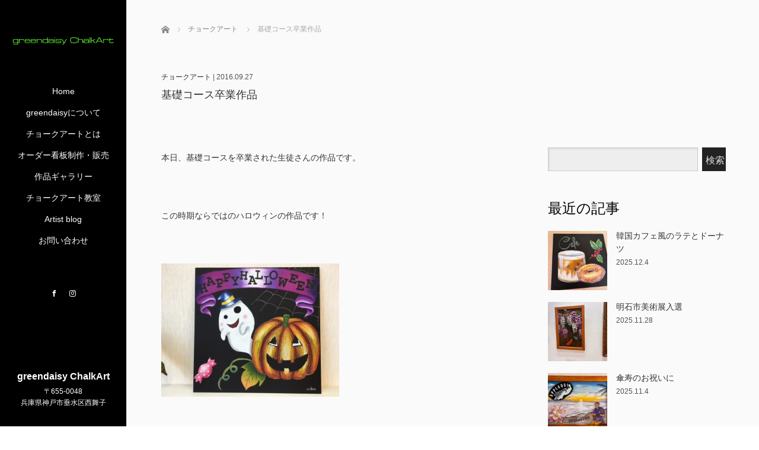

--- FILE ---
content_type: text/html; charset=UTF-8
request_url: https://www.greendaisy.jp/archives/2354
body_size: 48808
content:
<!DOCTYPE html>
<html class="pc" lang="ja">
<head>
<meta charset="UTF-8">
<!--[if IE]><meta http-equiv="X-UA-Compatible" content="IE=edge"><![endif]-->
<meta name="viewport" content="width=device-width,initial-scale=1.0">
<title>基礎コース卒業作品 | 神戸｜チョークアート看板の制作販売｜greendaisy ChalkArt｜</title>
<meta name="description" content="本日、基礎コースを卒業された生徒さんの作品です。">
<link rel="pingback" href="https://www.greendaisy.jp/xmlrpc.php">
<meta name='robots' content='max-image-preview:large' />
<link rel='dns-prefetch' href='//ajax.googleapis.com' />
<link rel='dns-prefetch' href='//fonts.googleapis.com' />
<link rel="alternate" type="application/rss+xml" title="神戸｜チョークアート看板の制作販売｜greendaisy ChalkArt｜ &raquo; フィード" href="https://www.greendaisy.jp/feed" />
<link rel="alternate" type="application/rss+xml" title="神戸｜チョークアート看板の制作販売｜greendaisy ChalkArt｜ &raquo; コメントフィード" href="https://www.greendaisy.jp/comments/feed" />
<link rel="alternate" type="application/rss+xml" title="神戸｜チョークアート看板の制作販売｜greendaisy ChalkArt｜ &raquo; 基礎コース卒業作品 のコメントのフィード" href="https://www.greendaisy.jp/archives/2354/feed" />
<script type="text/javascript">
window._wpemojiSettings = {"baseUrl":"https:\/\/s.w.org\/images\/core\/emoji\/14.0.0\/72x72\/","ext":".png","svgUrl":"https:\/\/s.w.org\/images\/core\/emoji\/14.0.0\/svg\/","svgExt":".svg","source":{"concatemoji":"https:\/\/www.greendaisy.jp\/wp-includes\/js\/wp-emoji-release.min.js?ver=6.1.9"}};
/*! This file is auto-generated */
!function(e,a,t){var n,r,o,i=a.createElement("canvas"),p=i.getContext&&i.getContext("2d");function s(e,t){var a=String.fromCharCode,e=(p.clearRect(0,0,i.width,i.height),p.fillText(a.apply(this,e),0,0),i.toDataURL());return p.clearRect(0,0,i.width,i.height),p.fillText(a.apply(this,t),0,0),e===i.toDataURL()}function c(e){var t=a.createElement("script");t.src=e,t.defer=t.type="text/javascript",a.getElementsByTagName("head")[0].appendChild(t)}for(o=Array("flag","emoji"),t.supports={everything:!0,everythingExceptFlag:!0},r=0;r<o.length;r++)t.supports[o[r]]=function(e){if(p&&p.fillText)switch(p.textBaseline="top",p.font="600 32px Arial",e){case"flag":return s([127987,65039,8205,9895,65039],[127987,65039,8203,9895,65039])?!1:!s([55356,56826,55356,56819],[55356,56826,8203,55356,56819])&&!s([55356,57332,56128,56423,56128,56418,56128,56421,56128,56430,56128,56423,56128,56447],[55356,57332,8203,56128,56423,8203,56128,56418,8203,56128,56421,8203,56128,56430,8203,56128,56423,8203,56128,56447]);case"emoji":return!s([129777,127995,8205,129778,127999],[129777,127995,8203,129778,127999])}return!1}(o[r]),t.supports.everything=t.supports.everything&&t.supports[o[r]],"flag"!==o[r]&&(t.supports.everythingExceptFlag=t.supports.everythingExceptFlag&&t.supports[o[r]]);t.supports.everythingExceptFlag=t.supports.everythingExceptFlag&&!t.supports.flag,t.DOMReady=!1,t.readyCallback=function(){t.DOMReady=!0},t.supports.everything||(n=function(){t.readyCallback()},a.addEventListener?(a.addEventListener("DOMContentLoaded",n,!1),e.addEventListener("load",n,!1)):(e.attachEvent("onload",n),a.attachEvent("onreadystatechange",function(){"complete"===a.readyState&&t.readyCallback()})),(e=t.source||{}).concatemoji?c(e.concatemoji):e.wpemoji&&e.twemoji&&(c(e.twemoji),c(e.wpemoji)))}(window,document,window._wpemojiSettings);
</script>
<style type="text/css">
img.wp-smiley,
img.emoji {
	display: inline !important;
	border: none !important;
	box-shadow: none !important;
	height: 1em !important;
	width: 1em !important;
	margin: 0 0.07em !important;
	vertical-align: -0.1em !important;
	background: none !important;
	padding: 0 !important;
}
</style>
	<link rel='stylesheet' id='sbi_styles-css' href='https://www.greendaisy.jp/wp-content/plugins/instagram-feed/css/sbi-styles.min.css?ver=6.6.0' type='text/css' media='all' />
<link rel='stylesheet' id='wp-block-library-css' href='https://www.greendaisy.jp/wp-includes/css/dist/block-library/style.min.css?ver=6.1.9' type='text/css' media='all' />
<link rel='stylesheet' id='classic-theme-styles-css' href='https://www.greendaisy.jp/wp-includes/css/classic-themes.min.css?ver=1' type='text/css' media='all' />
<style id='global-styles-inline-css' type='text/css'>
body{--wp--preset--color--black: #000000;--wp--preset--color--cyan-bluish-gray: #abb8c3;--wp--preset--color--white: #ffffff;--wp--preset--color--pale-pink: #f78da7;--wp--preset--color--vivid-red: #cf2e2e;--wp--preset--color--luminous-vivid-orange: #ff6900;--wp--preset--color--luminous-vivid-amber: #fcb900;--wp--preset--color--light-green-cyan: #7bdcb5;--wp--preset--color--vivid-green-cyan: #00d084;--wp--preset--color--pale-cyan-blue: #8ed1fc;--wp--preset--color--vivid-cyan-blue: #0693e3;--wp--preset--color--vivid-purple: #9b51e0;--wp--preset--gradient--vivid-cyan-blue-to-vivid-purple: linear-gradient(135deg,rgba(6,147,227,1) 0%,rgb(155,81,224) 100%);--wp--preset--gradient--light-green-cyan-to-vivid-green-cyan: linear-gradient(135deg,rgb(122,220,180) 0%,rgb(0,208,130) 100%);--wp--preset--gradient--luminous-vivid-amber-to-luminous-vivid-orange: linear-gradient(135deg,rgba(252,185,0,1) 0%,rgba(255,105,0,1) 100%);--wp--preset--gradient--luminous-vivid-orange-to-vivid-red: linear-gradient(135deg,rgba(255,105,0,1) 0%,rgb(207,46,46) 100%);--wp--preset--gradient--very-light-gray-to-cyan-bluish-gray: linear-gradient(135deg,rgb(238,238,238) 0%,rgb(169,184,195) 100%);--wp--preset--gradient--cool-to-warm-spectrum: linear-gradient(135deg,rgb(74,234,220) 0%,rgb(151,120,209) 20%,rgb(207,42,186) 40%,rgb(238,44,130) 60%,rgb(251,105,98) 80%,rgb(254,248,76) 100%);--wp--preset--gradient--blush-light-purple: linear-gradient(135deg,rgb(255,206,236) 0%,rgb(152,150,240) 100%);--wp--preset--gradient--blush-bordeaux: linear-gradient(135deg,rgb(254,205,165) 0%,rgb(254,45,45) 50%,rgb(107,0,62) 100%);--wp--preset--gradient--luminous-dusk: linear-gradient(135deg,rgb(255,203,112) 0%,rgb(199,81,192) 50%,rgb(65,88,208) 100%);--wp--preset--gradient--pale-ocean: linear-gradient(135deg,rgb(255,245,203) 0%,rgb(182,227,212) 50%,rgb(51,167,181) 100%);--wp--preset--gradient--electric-grass: linear-gradient(135deg,rgb(202,248,128) 0%,rgb(113,206,126) 100%);--wp--preset--gradient--midnight: linear-gradient(135deg,rgb(2,3,129) 0%,rgb(40,116,252) 100%);--wp--preset--duotone--dark-grayscale: url('#wp-duotone-dark-grayscale');--wp--preset--duotone--grayscale: url('#wp-duotone-grayscale');--wp--preset--duotone--purple-yellow: url('#wp-duotone-purple-yellow');--wp--preset--duotone--blue-red: url('#wp-duotone-blue-red');--wp--preset--duotone--midnight: url('#wp-duotone-midnight');--wp--preset--duotone--magenta-yellow: url('#wp-duotone-magenta-yellow');--wp--preset--duotone--purple-green: url('#wp-duotone-purple-green');--wp--preset--duotone--blue-orange: url('#wp-duotone-blue-orange');--wp--preset--font-size--small: 13px;--wp--preset--font-size--medium: 20px;--wp--preset--font-size--large: 36px;--wp--preset--font-size--x-large: 42px;--wp--preset--spacing--20: 0.44rem;--wp--preset--spacing--30: 0.67rem;--wp--preset--spacing--40: 1rem;--wp--preset--spacing--50: 1.5rem;--wp--preset--spacing--60: 2.25rem;--wp--preset--spacing--70: 3.38rem;--wp--preset--spacing--80: 5.06rem;}:where(.is-layout-flex){gap: 0.5em;}body .is-layout-flow > .alignleft{float: left;margin-inline-start: 0;margin-inline-end: 2em;}body .is-layout-flow > .alignright{float: right;margin-inline-start: 2em;margin-inline-end: 0;}body .is-layout-flow > .aligncenter{margin-left: auto !important;margin-right: auto !important;}body .is-layout-constrained > .alignleft{float: left;margin-inline-start: 0;margin-inline-end: 2em;}body .is-layout-constrained > .alignright{float: right;margin-inline-start: 2em;margin-inline-end: 0;}body .is-layout-constrained > .aligncenter{margin-left: auto !important;margin-right: auto !important;}body .is-layout-constrained > :where(:not(.alignleft):not(.alignright):not(.alignfull)){max-width: var(--wp--style--global--content-size);margin-left: auto !important;margin-right: auto !important;}body .is-layout-constrained > .alignwide{max-width: var(--wp--style--global--wide-size);}body .is-layout-flex{display: flex;}body .is-layout-flex{flex-wrap: wrap;align-items: center;}body .is-layout-flex > *{margin: 0;}:where(.wp-block-columns.is-layout-flex){gap: 2em;}.has-black-color{color: var(--wp--preset--color--black) !important;}.has-cyan-bluish-gray-color{color: var(--wp--preset--color--cyan-bluish-gray) !important;}.has-white-color{color: var(--wp--preset--color--white) !important;}.has-pale-pink-color{color: var(--wp--preset--color--pale-pink) !important;}.has-vivid-red-color{color: var(--wp--preset--color--vivid-red) !important;}.has-luminous-vivid-orange-color{color: var(--wp--preset--color--luminous-vivid-orange) !important;}.has-luminous-vivid-amber-color{color: var(--wp--preset--color--luminous-vivid-amber) !important;}.has-light-green-cyan-color{color: var(--wp--preset--color--light-green-cyan) !important;}.has-vivid-green-cyan-color{color: var(--wp--preset--color--vivid-green-cyan) !important;}.has-pale-cyan-blue-color{color: var(--wp--preset--color--pale-cyan-blue) !important;}.has-vivid-cyan-blue-color{color: var(--wp--preset--color--vivid-cyan-blue) !important;}.has-vivid-purple-color{color: var(--wp--preset--color--vivid-purple) !important;}.has-black-background-color{background-color: var(--wp--preset--color--black) !important;}.has-cyan-bluish-gray-background-color{background-color: var(--wp--preset--color--cyan-bluish-gray) !important;}.has-white-background-color{background-color: var(--wp--preset--color--white) !important;}.has-pale-pink-background-color{background-color: var(--wp--preset--color--pale-pink) !important;}.has-vivid-red-background-color{background-color: var(--wp--preset--color--vivid-red) !important;}.has-luminous-vivid-orange-background-color{background-color: var(--wp--preset--color--luminous-vivid-orange) !important;}.has-luminous-vivid-amber-background-color{background-color: var(--wp--preset--color--luminous-vivid-amber) !important;}.has-light-green-cyan-background-color{background-color: var(--wp--preset--color--light-green-cyan) !important;}.has-vivid-green-cyan-background-color{background-color: var(--wp--preset--color--vivid-green-cyan) !important;}.has-pale-cyan-blue-background-color{background-color: var(--wp--preset--color--pale-cyan-blue) !important;}.has-vivid-cyan-blue-background-color{background-color: var(--wp--preset--color--vivid-cyan-blue) !important;}.has-vivid-purple-background-color{background-color: var(--wp--preset--color--vivid-purple) !important;}.has-black-border-color{border-color: var(--wp--preset--color--black) !important;}.has-cyan-bluish-gray-border-color{border-color: var(--wp--preset--color--cyan-bluish-gray) !important;}.has-white-border-color{border-color: var(--wp--preset--color--white) !important;}.has-pale-pink-border-color{border-color: var(--wp--preset--color--pale-pink) !important;}.has-vivid-red-border-color{border-color: var(--wp--preset--color--vivid-red) !important;}.has-luminous-vivid-orange-border-color{border-color: var(--wp--preset--color--luminous-vivid-orange) !important;}.has-luminous-vivid-amber-border-color{border-color: var(--wp--preset--color--luminous-vivid-amber) !important;}.has-light-green-cyan-border-color{border-color: var(--wp--preset--color--light-green-cyan) !important;}.has-vivid-green-cyan-border-color{border-color: var(--wp--preset--color--vivid-green-cyan) !important;}.has-pale-cyan-blue-border-color{border-color: var(--wp--preset--color--pale-cyan-blue) !important;}.has-vivid-cyan-blue-border-color{border-color: var(--wp--preset--color--vivid-cyan-blue) !important;}.has-vivid-purple-border-color{border-color: var(--wp--preset--color--vivid-purple) !important;}.has-vivid-cyan-blue-to-vivid-purple-gradient-background{background: var(--wp--preset--gradient--vivid-cyan-blue-to-vivid-purple) !important;}.has-light-green-cyan-to-vivid-green-cyan-gradient-background{background: var(--wp--preset--gradient--light-green-cyan-to-vivid-green-cyan) !important;}.has-luminous-vivid-amber-to-luminous-vivid-orange-gradient-background{background: var(--wp--preset--gradient--luminous-vivid-amber-to-luminous-vivid-orange) !important;}.has-luminous-vivid-orange-to-vivid-red-gradient-background{background: var(--wp--preset--gradient--luminous-vivid-orange-to-vivid-red) !important;}.has-very-light-gray-to-cyan-bluish-gray-gradient-background{background: var(--wp--preset--gradient--very-light-gray-to-cyan-bluish-gray) !important;}.has-cool-to-warm-spectrum-gradient-background{background: var(--wp--preset--gradient--cool-to-warm-spectrum) !important;}.has-blush-light-purple-gradient-background{background: var(--wp--preset--gradient--blush-light-purple) !important;}.has-blush-bordeaux-gradient-background{background: var(--wp--preset--gradient--blush-bordeaux) !important;}.has-luminous-dusk-gradient-background{background: var(--wp--preset--gradient--luminous-dusk) !important;}.has-pale-ocean-gradient-background{background: var(--wp--preset--gradient--pale-ocean) !important;}.has-electric-grass-gradient-background{background: var(--wp--preset--gradient--electric-grass) !important;}.has-midnight-gradient-background{background: var(--wp--preset--gradient--midnight) !important;}.has-small-font-size{font-size: var(--wp--preset--font-size--small) !important;}.has-medium-font-size{font-size: var(--wp--preset--font-size--medium) !important;}.has-large-font-size{font-size: var(--wp--preset--font-size--large) !important;}.has-x-large-font-size{font-size: var(--wp--preset--font-size--x-large) !important;}
.wp-block-navigation a:where(:not(.wp-element-button)){color: inherit;}
:where(.wp-block-columns.is-layout-flex){gap: 2em;}
.wp-block-pullquote{font-size: 1.5em;line-height: 1.6;}
</style>
<link rel='stylesheet' id='bodhi-svgs-attachment-css' href='https://www.greendaisy.jp/wp-content/plugins/svg-support/css/svgs-attachment.css?ver=6.1.9' type='text/css' media='all' />
<link rel='stylesheet' id='tcd-contact-form-css' href='https://www.greendaisy.jp/wp-content/plugins/tcd-workflow/tcd-contact-admin.css?ver=6.1.9' type='text/css' media='all' />
<link rel='stylesheet' id='whats-new-style-css' href='https://www.greendaisy.jp/wp-content/plugins/whats-new-genarator/whats-new.css?ver=2.0.2' type='text/css' media='all' />
<link rel='stylesheet' id='iw-defaults-css' href='https://www.greendaisy.jp/wp-content/plugins/widgets-for-siteorigin/inc/../css/defaults.css?ver=1.4.7' type='text/css' media='all' />
<link rel='stylesheet' id='tt-easy-google-fonts-css' href='https://fonts.googleapis.com/css?family=Tangerine%3Aregular&#038;subset=latin%2Call&#038;ver=6.1.9' type='text/css' media='all' />
<link rel='stylesheet' id='bootstrap.min-css' href='https://www.greendaisy.jp/wp-content/themes/greendaisy/bootstrap.min.css?ver=2.1.7' type='text/css' media='all' />
<link rel='stylesheet' id='style-css' href='https://www.greendaisy.jp/wp-content/themes/greendaisy/style.css?ver=2.1.7' type='text/css' media='screen' />
<link rel='stylesheet' id='responsive-css' href='https://www.greendaisy.jp/wp-content/themes/greendaisy/responsive.css?ver=2.1.7' type='text/css' media='screen and (max-width:1024px)' />
<link rel='stylesheet' id='jquery.fullpage.min-css' href='https://www.greendaisy.jp/wp-content/themes/greendaisy/jquery.fullpage.min.css?ver=2.1.7' type='text/css' media='all' />
<script type='text/javascript' src='https://www.greendaisy.jp/wp-includes/js/jquery/jquery.min.js?ver=3.6.1' id='jquery-core-js'></script>
<script type='text/javascript' src='https://www.greendaisy.jp/wp-includes/js/jquery/jquery-migrate.min.js?ver=3.3.2' id='jquery-migrate-js'></script>
<script type='text/javascript' src='https://www.greendaisy.jp/wp-content/plugins/tcd-workflow/angular.js?ver=6.1.9' id='angular-js'></script>
<script type='text/javascript' src='https://ajax.googleapis.com/ajax/libs/jquery/1.12.3/jquery.min.js?ver=6.1.9' id='jquery.min-js'></script>
<script type='text/javascript' src='https://www.greendaisy.jp/wp-content/themes/greendaisy/js/bootstrap.min.js?ver=2.1.7' id='bootstrap.min-js'></script>
<script type='text/javascript' src='https://www.greendaisy.jp/wp-content/themes/greendaisy/js/jquery.newsticker.js?ver=2.1.7' id='jquery.newsticker-js'></script>
<script type='text/javascript' src='https://www.greendaisy.jp/wp-content/themes/greendaisy/js/menu.js?ver=2.1.7' id='menu-js'></script>
<script type='text/javascript' src='https://www.greendaisy.jp/wp-content/themes/greendaisy/js/jquery.easings.min.js?ver=2.1.7' id='jquery.easings.min-js'></script>
<script type='text/javascript' src='https://www.greendaisy.jp/wp-content/themes/greendaisy/js/jquery.fullPage.min.js?ver=2.1.7' id='jquery.fullPage.min-js'></script>
<script type='text/javascript' src='https://www.greendaisy.jp/wp-content/themes/greendaisy/js/scrolloverflow.min.js?ver=2.1.7' id='scrolloverflow.min-js'></script>
<script type='text/javascript' src='https://www.greendaisy.jp/wp-content/themes/greendaisy/js/jquery.inview.min.js?ver=2.1.7' id='jquery.inview.min-js'></script>
<link rel="https://api.w.org/" href="https://www.greendaisy.jp/wp-json/" /><link rel="alternate" type="application/json" href="https://www.greendaisy.jp/wp-json/wp/v2/posts/2354" /><link rel="canonical" href="https://www.greendaisy.jp/archives/2354" />
<link rel='shortlink' href='https://www.greendaisy.jp/?p=2354' />
<link rel="alternate" type="application/json+oembed" href="https://www.greendaisy.jp/wp-json/oembed/1.0/embed?url=https%3A%2F%2Fwww.greendaisy.jp%2Farchives%2F2354" />
<link rel="alternate" type="text/xml+oembed" href="https://www.greendaisy.jp/wp-json/oembed/1.0/embed?url=https%3A%2F%2Fwww.greendaisy.jp%2Farchives%2F2354&#038;format=xml" />

<script src="https://www.greendaisy.jp/wp-content/themes/greendaisy/js/jquery.easing.js?ver=2.1.7"></script>
<script src="https://www.greendaisy.jp/wp-content/themes/greendaisy/js/jscript.js?ver=2.1.7"></script>
<link rel="stylesheet" media="screen and (max-width:770px)" href="https://www.greendaisy.jp/wp-content/themes/greendaisy/footer-bar/footer-bar.css?ver=2.1.7">
<script src="https://www.greendaisy.jp/wp-content/themes/greendaisy/js/comment.js?ver=2.1.7"></script>

<link rel="stylesheet" href="https://www.greendaisy.jp/wp-content/themes/greendaisy/japanese.css?ver=2.1.7">

<!--[if lt IE 9]>
<script src="https://www.greendaisy.jp/wp-content/themes/greendaisy/js/html5.js?ver=2.1.7"></script>
<![endif]-->


<script>
 $(document).ready(function() {
     if($(window).width() >= 1025) {
         $('#fullpage').fullpage({
            //anchors: ['Page0', 'Page1', 'Page2', 'Page3', 'Page4', 'Page5'],
             lockAnchors: false,
            sectionsColor: ['#FFF', '#FFF', '#FFF', '#FFF', '#FFF', ],
             scrollBar: true,
             scrollingSpeed: 1200,
             normalScrollElements: '#section5',
             fitToSection: false,
             easing: 'easeInOutQuart'
         });
     } else {
         $('#fullpage').fullpage({
            //anchors: ['Page0', 'Page1', 'Page2', 'Page3', 'Page4', 'Page5'],
             lockAnchors: false,
            sectionsColor: ['#FFF', '#FFF', '#FFF', '#FFF', '#FFF', ],
             scrollBar: true,
             scrollingSpeed: 1000,
             autoScrolling: false,
             fitToSection: false
         });
     }
 });
</script>
<style type="text/css">


.pc #logo_text .logo{font-size:21px; }
.pc #logo_text .desc { font-size:12px; }

.mobile #logo_text .logo{font-size:18px; }

#footer_logo .logo { font-size:40px; }
#footer_logo .desc { font-size:12px; }

.pc #global_menu li a:hover, .pc #global_menu > ul > li.active > a, .post_list li.type1 .meta li a:hover, .post_list li.type2 .meta li a:hover, #footer_menu li a:hover, #home_slider .info_inner .title_link:hover, #post_meta_top a:hover, #bread_crumb li a:hover, #comment_header ul li a:hover, #template1_header .product_cateogry a:hover, #archive_product_list .no_image:hover .title a
 { color:#000000; }

#side_col, #main_content{ background-color: #000000;}

#global_menu .sub-menu{background: none;}
#global_menu .sub-menu li{background: rgba(0,0,0, 0.5);}
#global_menu .sub-menu li a{color:#FFFFFF !important;}
#global_menu .sub-menu li a:hover{color:#FFFFFF !important; background: #000000 !important;}

.post_content a { color:#000000; }
#edit-area .headline, .footer_headline, .widget-title, a:hover, .menu_category { color:#000000; }
#return_top a:hover, .next_page_link a:hover, .page_navi a:hover, #index_news_list .archive_link:hover, .pc #index_news_list .news_title a:hover, .box_list_headline .archive_link a:hover, .previous_next_post .previous_post a:hover, .previous_next_post .next_post a:hover,
 #single_product_list .slick-prev:hover, #single_product_list .slick-next:hover, #previous_next_page a:hover, .mobile .template1_content_list .caption a.link:hover, #archive_product_cateogry_menu li a:hover, .pc #archive_product_cateogry_menu li.active > a, .pc #archive_product_cateogry_menu li ul,
  #wp-calendar td a:hover, #wp-calendar #prev a:hover, #wp-calendar #next a:hover, .widget_search #search-btn input:hover, .widget_search #searchsubmit:hover, .side_widget.google_search #searchsubmit:hover,
   #submit_comment:hover, #post_pagination a:hover, #post_pagination p, .mobile a.category_menu_button:hover, .mobile a.category_menu_button.active, .user_sns li a:hover
    { background-color:#000000; }



/*#edit-area .top-blog-list .headline{ color:#000000; }*/
.page-title, .headline, #edit-area .headline, .header-title, .blog-title, .related-posts-title, .widget-title{
    font-family: Segoe UI, "ヒラギノ角ゴ ProN W3", "Hiragino Kaku Gothic ProN", "メイリオ", Meiryo, sans-serif;}
.blog-title{ font-size: 30px; }
.page-title{ font-size: 18px; }
.post_content{ font-size: 14px; }

.store-information01 { background-color:#000000; }
.page_navi li .current { background-color:#000000; }

#comment_textarea textarea:focus, #guest_info input:focus
 { border-color:#000000; }

.pc #archive_product_cateogry_menu li ul a:hover
 { background-color:#000000; color:#FFFFFF; }

#previous_next_post .prev_post:hover, #previous_next_post .next_post:hover { background-color:#000000;}
.related-posts-title { color:#000000;}

/*.btn_gst:hover { color:#000000!important;}*/

.footer_menu li.no_link a { color:#000000; }
#global_menu ul li.no_link > a { color:#000000; }

.blog-title a:hover, .blog-meta a:hover, .entry-meta a:hover, #post_meta_bottom a:hover { color: #000000; }

#global_menu a, .store-information, .store-information02, .store-information a, .store-information02 a,
.store-information .store-tel, .store-information02 .store-tel, .store-information .store-tel a, .store-information02 .store-tel a
  {color:#FFFFFF !important;}

@media screen and (max-width: 1024px) {
 #global_menu a { color: #FFFFFF !important; background: #000000 !important; border-color:  #000000; }
 .mobile #global_menu a:hover { color: #FFFFFF !important; background-color:#000000 !important; }
 #global_menu li:before { color: #FFFFFF !important; }
 #global_menu .child_menu_button .icon:before { color: #FFFFFF !important; }
 #global_menu .sub-menu li a{background: rgba(0,0,0, 0.5) !important;}
}

@media screen and (min-width:1025px) {
 .store-information01 .store-tel, .store-information01 .store-tel a { color:#ffffff !important; }
}

#page_header .title { font-size:18px; }
#article .post_content { font-size:14px; }


.store-information .store-name, .store-information02 .store-name{ font-size:16px; }
.store-address{ font-size:12px; }
.store-information .store-tel, .store-information02 .store-tel{ font-size:30px; }
.store-information .store-tel span, .store-information02 .store-tel span{ font-size:12px; }

.store-information01{ font-size:12px; }
.store-information01 .store-name{ font-size:14px; }
.store-information01 .store-tel{ font-size:24px; }

    @media screen and (max-width: 1024px) {
        #main_col {top: auto !important;}
    }


#site_loader_spinner { border:4px solid rgba(0,0,0,0.2); border-top-color:#000000; }

.hvr_ef3 .img-wrap:hover img{
    -webkit-transform: scale(1.2);
    transform: scale(1.2);
}











</style>

<style type="text/css"></style><link rel="icon" href="https://www.greendaisy.jp/wp-content/uploads/2023/04/cropped-favicon-32x32.png" sizes="32x32" />
<link rel="icon" href="https://www.greendaisy.jp/wp-content/uploads/2023/04/cropped-favicon-192x192.png" sizes="192x192" />
<link rel="apple-touch-icon" href="https://www.greendaisy.jp/wp-content/uploads/2023/04/cropped-favicon-180x180.png" />
<meta name="msapplication-TileImage" content="https://www.greendaisy.jp/wp-content/uploads/2023/04/cropped-favicon-270x270.png" />
<style id="tt-easy-google-font-styles" type="text/css">p { }
h1 { }
h2 { font-family: 'Tangerine'; font-style: normal; font-weight: 400; }
h3 { }
h4 { }
h5 { }
h6 { }
</style><!-- Google tag (gtag.js) -->
<script async src="https://www.googletagmanager.com/gtag/js?id=G-NG2RE2TVM9"></script>
<script>
  window.dataLayer = window.dataLayer || [];
  function gtag(){dataLayer.push(arguments);}
  gtag('js', new Date());

  gtag('config', 'G-NG2RE2TVM9');
</script>
</head>
<body data-ocssl='1' class="post-template-default single single-post postid-2354 single-format-standard font_meiryo">
<div id="site_loader_overlay"><div id="site_loader_spinner"></div></div>
<div id="site_wrap">
	<div id="main_content" class="clearfix row no-gutters">
		<!-- side col -->
		<div id="side_col" class="col-md-2 side_col_left">
	<!-- logo -->
	<div id="logo_image">
 <h1 class="logo">
  <a href="https://www.greendaisy.jp/" title="神戸｜チョークアート看板の制作販売｜greendaisy ChalkArt｜" data-label="神戸｜チョークアート看板の制作販売｜greendaisy ChalkArt｜"><img class="h_logo" src="https://www.greendaisy.jp/wp-content/uploads/2019/05/greendaisy_logo.svg?1768535374" alt="神戸｜チョークアート看板の制作販売｜greendaisy ChalkArt｜" title="神戸｜チョークアート看板の制作販売｜greendaisy ChalkArt｜" /></a>
 </h1>
</div>
	
	<a href="#" class="menu_button pc-none"><span>menu</span></a>
	<div id="global_menu" class="clearfix">
					<ul id="menu-main-menu" class="menu"><li id="menu-item-95" class="menu-item menu-item-type-custom menu-item-object-custom menu-item-home menu-item-95"><a href="https://www.greendaisy.jp/">Home</a></li>
<li id="menu-item-14" class="menu-item menu-item-type-post_type menu-item-object-page menu-item-has-children menu-item-14"><a href="https://www.greendaisy.jp/about">greendaisyについて</a>
<ul class="sub-menu">
	<li id="menu-item-163" class="menu-item menu-item-type-post_type menu-item-object-page menu-item-163"><a href="https://www.greendaisy.jp/about">greendaisyについて</a></li>
	<li id="menu-item-4672" class="menu-item menu-item-type-custom menu-item-object-custom menu-item-4672"><a href="https://www.greendaisy.jp/about#access">アトリエ・教室住所</a></li>
	<li id="menu-item-541" class="menu-item menu-item-type-post_type menu-item-object-page menu-item-541"><a href="https://www.greendaisy.jp/madia">メディア掲載情報</a></li>
	<li id="menu-item-62" class="menu-item menu-item-type-post_type menu-item-object-page menu-item-62"><a href="https://www.greendaisy.jp/qa">Q&#038;A</a></li>
</ul>
</li>
<li id="menu-item-24" class="menu-item menu-item-type-post_type menu-item-object-page menu-item-24"><a href="https://www.greendaisy.jp/chalkart">チョークアートとは</a></li>
<li id="menu-item-23" class="menu-item menu-item-type-post_type menu-item-object-page menu-item-has-children menu-item-23"><a href="https://www.greendaisy.jp/order">オーダー看板制作・販売</a>
<ul class="sub-menu">
	<li id="menu-item-162" class="menu-item menu-item-type-post_type menu-item-object-page menu-item-162"><a href="https://www.greendaisy.jp/order">オーダー看板制作</a></li>
	<li id="menu-item-161" class="menu-item menu-item-type-custom menu-item-object-custom menu-item-161"><a target="_blank" rel="noopener" href="https://greendaisy.thebase.in/">画材・グッズ販売</a></li>
</ul>
</li>
<li id="menu-item-22" class="menu-item menu-item-type-post_type menu-item-object-page menu-item-22"><a href="https://www.greendaisy.jp/gallery">作品ギャラリー</a></li>
<li id="menu-item-28" class="menu-item menu-item-type-post_type menu-item-object-page menu-item-has-children menu-item-28"><a href="https://www.greendaisy.jp/lesson">チョークアート教室</a>
<ul class="sub-menu">
	<li id="menu-item-344" class="menu-item menu-item-type-post_type menu-item-object-page menu-item-344"><a href="https://www.greendaisy.jp/lesson">チョークアート教室</a></li>
	<li id="menu-item-4665" class="menu-item menu-item-type-custom menu-item-object-custom menu-item-4665"><a href="https://www.greendaisy.jp/lesson#access">開催場所</a></li>
	<li id="menu-item-345" class="menu-item menu-item-type-custom menu-item-object-custom menu-item-345"><a href="https://www.greendaisy.jp/lesson#lesson-form">レッスンお申込み</a></li>
</ul>
</li>
<li id="menu-item-164" class="menu-item menu-item-type-custom menu-item-object-custom menu-item-164"><a href="https://www.greendaisy.jp/archives/category/blog">Artist blog</a></li>
<li id="menu-item-166" class="menu-item menu-item-type-post_type menu-item-object-page menu-item-has-children menu-item-166"><a href="https://www.greendaisy.jp/contact">お問い合わせ</a>
<ul class="sub-menu">
	<li id="menu-item-431" class="menu-item menu-item-type-post_type menu-item-object-page menu-item-431"><a href="https://www.greendaisy.jp/contact">お問い合わせ</a></li>
	<li id="menu-item-430" class="menu-item menu-item-type-post_type menu-item-object-page menu-item-430"><a href="https://www.greendaisy.jp/privacy">プライバシーポリシー</a></li>
</ul>
</li>
</ul>			</div>
	<!-- social button -->
	<ul class="user_sns clearfix sp-none">
				<li class="facebook"><a href="https://www.facebook.com/greendaisy.chalkart" target="_blank"><span>Facebook</span></a></li>		<li class="insta"><a href="http://instagram.com/greendaisy_chalk" target="_blank"><span>Instagram</span></a></li>							</ul>
	<div class="store-information sp-none">
		<p class="store-name">greendaisy ChalkArt</p>		<p class="store-address">〒655-0048<br />
兵庫県神戸市垂水区西舞子<br />
</p>		
			</div>
</div>
		<!-- main col -->
				<div id="main_col" class="col-md-10 main_col_right">
 <div class="container single_wrap">
     
<ul id="bread_crumb" class="clearfix">
 <li itemscope="itemscope" itemtype="http://data-vocabulary.org/Breadcrumb" class="home"><a itemprop="url" href="https://www.greendaisy.jp/"><span itemprop="title">ホーム</span></a></li>

 <li itemscope="itemscope" itemtype="http://data-vocabulary.org/Breadcrumb">
     <a itemprop="url" href="https://www.greendaisy.jp/archives/category/blog/art"><span itemprop="title">チョークアート</span></a>
       </li>
 <li class="last">基礎コース卒業作品</li>

</ul>
    
     <header class="entry-header">
	         <p class="entry-meta">
                             <a href="https://www.greendaisy.jp/archives/category/blog/art" rel="category tag">チョークアート</a> | <time class="blog-date" datetime="2016-09-27">2016.09.27</time>
                      </p>
	         <h2 class="page-title">基礎コース卒業作品</h2>
	                  </header>
     <div class="row">
                                                 <div class="col-md-8 entry-content">
                          <!-- banner1 -->
                                           
             <div id="edit-area" class="post_content">
                                      <p>本日、基礎コースを卒業された生徒さんの作品です。</p>
<p>&nbsp;</p>
<p>この時期ならではのハロウィンの作品です！</p>
<p>&nbsp;</p>
<p><a href="https://www.greendaisy.jp/wp-content/uploads/2016/09/IMG_3116.jpg"><img decoding="async" class="alignnone size-medium wp-image-2355" title="IMG_3116" src="https://www.greendaisy.jp/wp-content/uploads/2016/09/IMG_3116-300x225.jpg" alt="" width="300" height="225" /></a></p>
<p>&nbsp;</p>
<p>紫色のリボンと、文字がいい味出しています！</p>
<p>姫路から通っていただいている、モデルの様に美しい生徒さんです。</p>
<p>&nbsp;</p>
<p>プロコースも頑張りましょう♪</p>
                              </div>
                                                        <ul id="post_meta_bottom" class="clearfix">
                                          <li class="post_category"><a href="https://www.greendaisy.jp/archives/category/blog/art" rel="category tag">チョークアート</a></li>                                                           </ul>
                                           <div id="previous_next_post" class="clearfix">
                     <a class='prev_post' href='https://www.greendaisy.jp/archives/2350' title='神戸ストラット　結婚式'><p class='clearfix'><span class='title'>神戸ストラット　結婚式</span></p></a><a class='next_post' href='https://www.greendaisy.jp/archives/2357' title='ベトナム料理'><p class='clearfix'><span class='title'>ベトナム料理</span></p></a>                 </div>
                          <!-- banner2 -->
                                                    <!-- related post -->
                                                   <div class="related-posts">
                         <h3 class="related-posts-title">関連記事一覧</h3>
                                                                               <div class="row">                             <div class="col-sm-6">
                                 <div class="related_post clearfix">
                                     <div class="related_post_img">
                                         <a class="hvr_ef3" href="https://www.greendaisy.jp/archives/5144">
                                             <div class="img-wrap">                                                                                              <img width="100px" height="100px" src="https://www.greendaisy.jp/wp-content/uploads/2021/11/579F9A11-4D4E-4F2E-B6BE-7C6767619B89-150x150.jpeg" alt="淡いクリスマスツリー" />
                                                                                          </div>
                                         </a>
                                     </div>
                                     <div class="related_post_meta">
                                         <h3 class="title"><a href="https://www.greendaisy.jp/archives/5144">淡いクリスマスツリー</a></h3>
                                     </div>
                                 </div>
                             </div>
                                                                                                                <div class="col-sm-6">
                                 <div class="related_post clearfix">
                                     <div class="related_post_img">
                                         <a class="hvr_ef3" href="https://www.greendaisy.jp/archives/5346">
                                             <div class="img-wrap">                                                                                              <img width="100px" height="100px" src="https://www.greendaisy.jp/wp-content/uploads/2023/03/92545B6B-4914-44E5-957F-355B876A1295-150x150.jpeg" alt="auさんのイベント用黒板アートを描かせていただきました" />
                                                                                          </div>
                                         </a>
                                     </div>
                                     <div class="related_post_meta">
                                         <h3 class="title"><a href="https://www.greendaisy.jp/archives/5346">auさんのイベント用黒板アートを描かせていただきました</a></h3>
                                     </div>
                                 </div>
                             </div>
                             </div>                                                      <div class="row">                             <div class="col-sm-6">
                                 <div class="related_post clearfix">
                                     <div class="related_post_img">
                                         <a class="hvr_ef3" href="https://www.greendaisy.jp/archives/1680">
                                             <div class="img-wrap">                                                                                              <img width="100px" height="100px" src="https://www.greendaisy.jp/wp-content/themes/greendaisy/img/common/no_image1.gif" alt="NO IMAGE" />
                                                                                          </div>
                                         </a>
                                     </div>
                                     <div class="related_post_meta">
                                         <h3 class="title"><a href="https://www.greendaisy.jp/archives/1680">プロコース卒業されました！</a></h3>
                                     </div>
                                 </div>
                             </div>
                                                                                                                <div class="col-sm-6">
                                 <div class="related_post clearfix">
                                     <div class="related_post_img">
                                         <a class="hvr_ef3" href="https://www.greendaisy.jp/archives/3226">
                                             <div class="img-wrap">                                                                                              <img width="100px" height="100px" src="https://www.greendaisy.jp/wp-content/themes/greendaisy/img/common/no_image1.gif" alt="NO IMAGE" />
                                                                                          </div>
                                         </a>
                                     </div>
                                     <div class="related_post_meta">
                                         <h3 class="title"><a href="https://www.greendaisy.jp/archives/3226">先生の体験レッスンイベント</a></h3>
                                     </div>
                                 </div>
                             </div>
                             </div>                                                      <div class="row">                             <div class="col-sm-6">
                                 <div class="related_post clearfix">
                                     <div class="related_post_img">
                                         <a class="hvr_ef3" href="https://www.greendaisy.jp/archives/4992">
                                             <div class="img-wrap">                                                                                              <img width="100px" height="100px" src="https://www.greendaisy.jp/wp-content/uploads/2021/01/6070E3C0-6272-484A-A59B-D9624C79AAE3-150x150.jpeg" alt="テイクアウトコーヒーを描く" />
                                                                                          </div>
                                         </a>
                                     </div>
                                     <div class="related_post_meta">
                                         <h3 class="title"><a href="https://www.greendaisy.jp/archives/4992">テイクアウトコーヒーを描く</a></h3>
                                     </div>
                                 </div>
                             </div>
                                                                                                                <div class="col-sm-6">
                                 <div class="related_post clearfix">
                                     <div class="related_post_img">
                                         <a class="hvr_ef3" href="https://www.greendaisy.jp/archives/3231">
                                             <div class="img-wrap">                                                                                              <img width="100px" height="100px" src="https://www.greendaisy.jp/wp-content/themes/greendaisy/img/common/no_image1.gif" alt="NO IMAGE" />
                                                                                          </div>
                                         </a>
                                     </div>
                                     <div class="related_post_meta">
                                         <h3 class="title"><a href="https://www.greendaisy.jp/archives/3231">夏のイベント！</a></h3>
                                     </div>
                                 </div>
                             </div>
                             </div>                                                                       </div>
                                           <!-- comment -->
                      </div>
                      							<div class="col-md-4 entry-sidebar side_widget">
				<aside class="widget widget_search" id="search-3">
<form role="search" method="get" id="searchform" class="searchform" action="https://www.greendaisy.jp/">
				<div>
					<label class="screen-reader-text" for="s">検索:</label>
					<input type="text" value="" name="s" id="s" />
					<input type="submit" id="searchsubmit" value="検索" />
				</div>
			</form></aside>
<aside class="widget styled_post_list1_widget" id="styled_post_list1_widget-2">
<h3 class="widget-title">最近の記事</h3><ul class="styled_post_list2">
 <li class="clearfix">
   <a class="image hvr_ef3" href="https://www.greendaisy.jp/archives/5757"><div class="img-wrap"><img src="https://www.greendaisy.jp/wp-content/uploads/2025/12/IMG_8905-150x150.jpeg" alt="韓国カフェ風のラテとドーナツ" width="100px" height="100px" /></div></a>   <h4 class="title"><a href="https://www.greendaisy.jp/archives/5757">韓国カフェ風のラテとドーナツ</a></h4>
   <time class="date">2025.12.4</time> </li>
 <li class="clearfix">
   <a class="image hvr_ef3" href="https://www.greendaisy.jp/archives/5753"><div class="img-wrap"><img src="https://www.greendaisy.jp/wp-content/uploads/2025/11/IMG_8891-150x150.jpeg" alt="明石市美術展入選" width="100px" height="100px" /></div></a>   <h4 class="title"><a href="https://www.greendaisy.jp/archives/5753">明石市美術展入選</a></h4>
   <time class="date">2025.11.28</time> </li>
 <li class="clearfix">
   <a class="image hvr_ef3" href="https://www.greendaisy.jp/archives/5746"><div class="img-wrap"><img src="https://www.greendaisy.jp/wp-content/uploads/2025/11/IMG_8704-150x150.jpeg" alt="傘寿のお祝いに" width="100px" height="100px" /></div></a>   <h4 class="title"><a href="https://www.greendaisy.jp/archives/5746">傘寿のお祝いに</a></h4>
   <time class="date">2025.11.4</time> </li>
 <li class="clearfix">
   <a class="image hvr_ef3" href="https://www.greendaisy.jp/archives/5741"><div class="img-wrap"><img src="https://www.greendaisy.jp/wp-content/uploads/2025/10/IMG_8666-150x150.jpeg" alt="黄色から青の朝焼けの海" width="100px" height="100px" /></div></a>   <h4 class="title"><a href="https://www.greendaisy.jp/archives/5741">黄色から青の朝焼けの海</a></h4>
   <time class="date">2025.10.14</time> </li>
 <li class="clearfix">
   <a class="image hvr_ef3" href="https://www.greendaisy.jp/archives/5738"><div class="img-wrap"><img src="https://www.greendaisy.jp/wp-content/uploads/2025/10/IMG_8699-150x150.jpeg" alt="今年のサンマ" width="100px" height="100px" /></div></a>   <h4 class="title"><a href="https://www.greendaisy.jp/archives/5738">今年のサンマ</a></h4>
   <time class="date">2025.10.14</time> </li>
</ul>
</aside>
<aside class="widget widget_categories" id="categories-3">
<h3 class="widget-title">カテゴリー</h3>
			<ul>
					<li class="cat-item cat-item-1"><a href="https://www.greendaisy.jp/archives/category/blog">Artist blog</a> (198)
</li>
	<li class="cat-item cat-item-7"><a href="https://www.greendaisy.jp/archives/category/blog/art">チョークアート</a> (648)
</li>
	<li class="cat-item cat-item-8"><a href="https://www.greendaisy.jp/archives/category/blog/private">プライベート</a> (357)
</li>
			</ul>

			</aside>
			</div>
			              </div>
 </div>
 
<div id="footer">
                  <div class="container">
                  <div id="footer_logo" class="align1 mb60 sp-none">
                <div class="logo_area">
 <p class="logo"><a href="https://www.greendaisy.jp/" title="神戸｜チョークアート看板の制作販売｜greendaisy ChalkArt｜"><img class="f_logo" src="https://www.greendaisy.jp/wp-content/uploads/2019/05/greendaisy_logo.svg?1768535374" alt="神戸｜チョークアート看板の制作販売｜greendaisy ChalkArt｜" title="神戸｜チョークアート看板の制作販売｜greendaisy ChalkArt｜" /></a></p>
</div>
            </div>
            <div class="row">
                <div id="footer_menu" class="clearfix">
                                </div><!-- / #footer_menu -->
            </div>
        </div><!-- / .container -->
        <div class="store-information02 mt50 mb20 pc-none">
        <p class="store-name">greendaisy ChalkArt</p>        <p class="store-address">〒655-0048<br />
兵庫県神戸市垂水区西舞子<br />
</p>            </div>
    <ul class="user_sns pc-none clearfix">
                <li class="facebook"><a href="https://www.facebook.com/greendaisy.chalkart" target="_blank"><span>Facebook</span></a></li>        <li class="insta"><a href="http://instagram.com/greendaisy_chalk" target="_blank"><span>Instagram</span></a></li>                            </ul>
            <p class="store-information01 sp-none">
            <span class="store-name">greendaisy ChalkArt</span>
            <span class="store-address">〒655-0048
兵庫県神戸市垂水区西舞子
</span><span class="store-tel"></span>
        </p>
        <p id="copyright">&copy;&nbsp;神戸｜チョークアート看板の制作販売｜greendaisy ChalkArt｜ All Rights Reserved.</p>
</div><!-- / #footer -->

 <div id="return_top">
  <a href="#body"><span>PAGE TOP</span></a>
 </div>

</div><!-- / #main_col -->
</div><!-- / #main_content -->
</div><!-- / #site_wrap -->


<script>
jQuery(document).ready(function($){

  $(window).load(function () {
    $('#site_loader_spinner').delay(600).fadeOut(400);
    $('#site_loader_overlay').delay(900).fadeOut(800);
    $('#site_wrap').css('display', 'block');
		if ($('.pb_slider').length) {
			$('.pb_slider').slick('setPosition');
			$('.pb_slider_nav').slick('setPosition');
		}
  });
  $(function(){
    setTimeout(function(){
      $('#site_loader_spinner').delay(600).fadeOut(400);
      $('#site_loader_overlay').delay(900).fadeOut(800);
      $('#site_wrap').css('display', 'block');
    }, 3000);
  });
});
var timer = false;
 jQuery(window).on('load resize', function(){
     if (timer !== false) {
         clearTimeout(timer);
     }
     timer = setTimeout(function() {
         var h = $(window).height();
         var w = $(window).width();
         var x = 500;
         if(h<x){
             $('#side_col').css('position', 'relative');
             $('#side_col .store-information').css('position', 'relative');
         }
    }, 200);
});
</script>
    <!-- facebook share button code -->
    <div id="fb-root"></div>
    <script>
        (function(d, s, id) {
            var js, fjs = d.getElementsByTagName(s)[0];
            if (d.getElementById(id)) return;
            js = d.createElement(s); js.id = id;
            js.src = "//connect.facebook.net/ja_JP/sdk.js#xfbml=1&version=v2.5";
            fjs.parentNode.insertBefore(js, fjs);
        }(document, 'script', 'facebook-jssdk'));
    </script>
<!-- Instagram Feed JS -->
<script type="text/javascript">
var sbiajaxurl = "https://www.greendaisy.jp/wp-admin/admin-ajax.php";
</script>
<link rel='stylesheet' id='so-css-greendaisy-css' href='https://www.greendaisy.jp/wp-content/uploads/so-css/so-css-greendaisy.css?ver=1731379006' type='text/css' media='all' />
<script type='text/javascript' src='https://www.greendaisy.jp/wp-includes/js/comment-reply.min.js?ver=6.1.9' id='comment-reply-js'></script>
</body>
</html>
